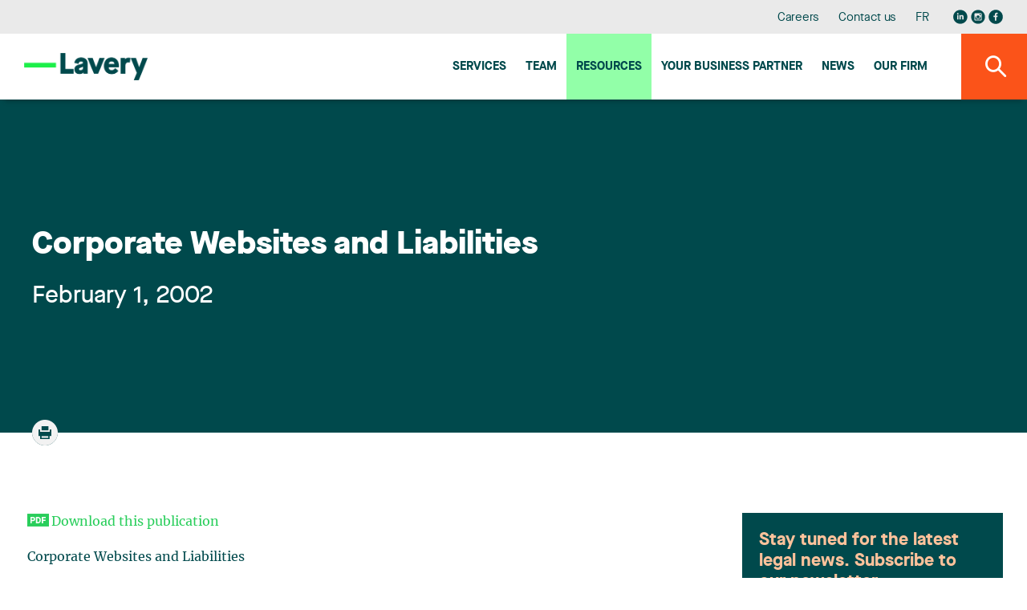

--- FILE ---
content_type: text/html;charset=UTF-8
request_url: https://www.lavery.ca/en/publications/our-publications/412-corporate-websites-and-liabilities.html
body_size: 19641
content:
<!doctype html>




	<html class="no-js" xml:lang="en" lang="en" >

		<head prefix="og: http://ogp.me/ns# fb: http://ogp.me/ns/fb#">
			
				<script nonce="7CFA471CB261A347A927B9F6DFEAAF2D" type="text/javascript" src="https://api.byscuit.com/data/client/6615324C-8D71-45FF-B0CF-C90BEDE3637C/script/script.js"></script>
			

			<meta http-equiv="Content-Type" content="text/html; charset=utf-8" />

			
				<meta name="facebook-domain-verification" content="og2bhsca6diyf12it1d1juxouwp904" />
			
				<title>Corporate Websites and Liabilities</title>
			<meta name="robots" content="index,follow" />
				<meta name="title" content="Corporate Websites and Liabilities" />
			<meta name="description" content="Corporate Websites and Liabilities" /> 

			
			<meta name="viewport" content="width=device-width,initial-scale=1,shrink-to-fit=no">
			<meta http-equiv="X-UA-Compatible" content="IE=edge">

			
			<meta name="format-detection" content="telephone=no">

			<base href="https://www.lavery.ca/" />
			

			
				<link rel="alternate" href="https://www.lavery.ca/en/publications/our-publications/412-corporate-websites-and-liabilities.html" hreflang="en-ca" />
				<link rel="alternate" href="https://www.lavery.ca/fr/publications/nos-publications/412-sites-web-d-entreprise-et-responsabilites-afferentes.html" hreflang="fr-ca" />

				<link rel="alternate" href="https://www.lavery.ca/en/publications/our-publications/412-corporate-websites-and-liabilities.html" hreflang="en" />
				<link rel="alternate" href="https://www.lavery.ca/fr/publications/nos-publications/412-sites-web-d-entreprise-et-responsabilites-afferentes.html" hreflang="fr" />

				<link rel="alternate" hreflang="x-default" href="https://www.lavery.ca/" />
			
			<link rel="license" href="https://www.lavery.ca/en/terms-of-use.html" />
			
			

			
					<link rel="canonical" href="https://www.lavery.ca/en/publications/our-publications/412-corporate-websites-and-liabilities.html" />
					
					
						<meta property="og:url" content="https://www.lavery.ca/en/publications/our-publications/412-corporate-websites-and-liabilities.html">
					
					<meta property="og:title" content="Corporate Websites and Liabilities">
				
					<meta property="og:description" content="Corporate Websites and Liabilities">
				



			<meta property="og:site_name" content="Lavery"/>

			
			<link rel="apple-touch-icon" sizes="180x180" href="gx/favicon/apple-touch-icon.png">
			<link rel="icon" type="image/png" sizes="32x32" href="gx/favicon/favicon-32x32.png">
			<link rel="icon" type="image/png" sizes="16x16" href="gx/favicon/favicon-16x16.png">
			<link rel="manifest" href="gx/favicon/site.webmanifest">
			<link rel="mask-icon" href="gx/favicon/safari-pinned-tab.svg" color="#00a6e9 ">
			<link rel="shortcut icon" href="gx/favicon/favicon.ico">
			<meta name="msapplication-config" content="gx/favicon/browserconfig.xml">
			<meta name="theme-color" content="#ffffff ">
			<meta name="msapplication-TileColor" content="#ffffff">
			
			<meta name="msapplication-navbutton-color" content="#ffffff">
			<meta name="apple-mobile-web-app-status-bar-style" content="#ffffff">

			
			<link rel="image_src" href="https://www.lavery.ca/gx/partage.png" />
			<meta property="og:image" content="https://www.lavery.ca/gx/partage.png" />
			<meta property="og:image:type" content="image/jpeg" />

			

			<link rel="stylesheet" href="css/stylesheet.min.css?v=23/1/2026_12:10:06PM" rel="stylesheet">
			<link href="https://fonts.googleapis.com/css?family=PT+Sans:400,400i,700" rel="stylesheet">

			
			<script src="https://ajax.googleapis.com/ajax/libs/jquery/1.8.3/jquery.min.js"></script>
			<script nonce="7CFA471CB261A347A927B9F6DFEAAF2D">window.jQuery || document.write('<script src="js/jquery/jquery-1.8.3.min.js"><\/script>')</script>


		
			<!-- Google Tag Manager -->
			<script nonce="7CFA471CB261A347A927B9F6DFEAAF2D">(function(w,d,s,l,i){w[l]=w[l]||[];w[l].push({'gtm.start':
			new Date().getTime(),event:'gtm.js'});var f=d.getElementsByTagName(s)[0],
			j=d.createElement(s),dl=l!='dataLayer'?'&l='+l:'';j.async=true;j.src=
			'https://www.googletagmanager.com/gtm.js?id='+i+dl;var n=d.querySelector('[nonce]');
			n&&j.setAttribute('nonce',n.nonce||n.getAttribute('nonce'));f.parentNode.insertBefore(j,f);
			})(window,document,'script','dataLayer','GTM-MJ5XQG');</script>
			<!-- End Google Tag Manager -->
		


			<script nonce="7CFA471CB261A347A927B9F6DFEAAF2D" type='text/javascript'>window.__lo_site_id = 264664;
				(function() { var wa = document.createElement('script'); wa.type = 'text/javascript'; wa.async = true; wa.src = 'https://d10lpsik1i8c69.cloudfront.net/w.js'; var s = document.getElementsByTagName('script')[0]; s.parentNode.insertBefore(wa, s);   })(); </script>
		</head>

		<body class="en 06_200 bg-blanc">

		
				<!-- Google Tag Manager (noscript) -->
				<noscript><iframe src='https://www.googletagmanager.com/ns.html?id=GTM-MJ5XQG'
				height="0" width="0" style="display:none;visibility:hidden"></iframe></noscript>
				<!-- End Google Tag Manager (noscript) -->
		




			
			<a class="passeNav" href="/en/publications/our-publications/412-corporate-websites-and-liabilities.html#main">Skip site navigation</a>

			<a id="ancreHaut"></a>

			<div class="conteneur page-refonte
				
			">
			

				<header class="entete clearfix
	" id="entete" role="banner">

	
	<div class="conteneur_menuSec bureauSeul">
		<div class="layout">

			<nav class="menuSec bureauSeul" role="navigation">
				<ul class="menuSec_liste">
					
						<li class="menuSec_item"><a href="https://www.lavery.ca/en/career.html" class="menuSec_lnk">Careers</a></li>
						<li class="menuSec_item"><a href="https://www.lavery.ca/en/contact-lavery.html" class="menuSec_lnk">Contact us</a></li>
						<li class="menuSec_item">
						
								<a href="https://www.lavery.ca/fr/publications/nos-publications/412-sites-web-d-entreprise-et-responsabilites-afferentes.html" lang="fr" class="menuSec_lnk"><abbr title="Version française">FR</abbr></a>
							
						</li>
						<li class="menuSec_item rs">
							<a href="https://www.linkedin.com/company/lavery-avocats" target="_blank" title="Visit our Linkedin page"><svg class="icon icon-reseausocial_linkedin"><use xlink:href="gx/m/icones.svg#icon-reseausocial_linkedin"></use></svg></a>
						  <a class="reseauInsta" href="https://www.instagram.com/laveryavocats/?hl=fr" target="_blank" title="Visit our Instagram page"><svg class="icon icon-reseausocial_instagram"><use xlink:href="gx/m/icones.svg?v=3#icon-reseausocial_instagram"></use></svg></a>
							<a href="https://www.facebook.com/Laveryavocats" target="_blank" title="Visit our Facebook page"><svg class="icon icon-reseausocial_facebook"><use xlink:href="gx/m/icones.svg#icon-reseausocial_facebook"></use></svg></a>
						</li>
					
				</ul>
			</nav>

		</div>
	</div>


  	
  	<div id="conteneur_menuPrinc" class="conteneur_menuPrinc">
  		<div class="layout">

				<div class="menuPrinc_wrap">
					
					<a class="logo" itemscope itemtype="http://schema.org/Organization" href="https://www.lavery.ca/" title="Home">
						<picture itemprop="logo">
							<img src="gx/01/lavery-logo.png" width="230" height="" alt="Lavery, de Billy, L.L.P.">
						</picture>
					</a>

					<button class="btn_rechMob pasBureau"><i class="icon-magnifying"></i></a>

					
					<button type="button" id="btn-menuBurger" class="btn-menuBurger" title="Menu burger">
						<span class="btn-menuBurger-icon">&nbsp;</span>
					</button>

					
<nav class="menuPrincipal_nav" id="menuPrincipal" role="navigation">
    <ul class="menuPrincipal">
        
            <li class="menuPrincipal_item"><a href="https://www.lavery.ca/en/expertise.html" class="menuPrincipal_lnk">Services</a></li>
            <li class="menuPrincipal_item"><a href="https://www.lavery.ca/en/team.html" class="menuPrincipal_lnk">Team</a></li>
            <li class="menuPrincipal_item"><a href="https://www.lavery.ca/en/publications.html" class="menuPrincipal_lnk actif">Resources</a></li>
            
            <li class="menuPrincipal_item"><a href="https://www.lavery.ca/en/legal-services-expertise/417-1-your-quebec-business-partner.html" class="menuPrincipal_lnk">Your Business Partner</a></li>
            <li class="menuPrincipal_item"><a href="https://www.lavery.ca/en/news.html" class="menuPrincipal_lnk">News</a></li>
            <li class="menuPrincipal_item"><a href="https://www.lavery.ca/en/lavery-lawyer-firm.html" class="menuPrincipal_lnk">Our firm</a></li>
            
        

        
    </ul>
</nav>

				</div>

	  	</div>

			<button class="#variables.prefixMenu#_lnk btn_rechBur bureauSeul"><i class="icon-magnifying"></i></a>
  	</div>

	<div class="conteneur_rechGen" id="conteneur_rechGen">
		<div class="layout">

			
			<form action="en/search-results.html" method="get" id="formSearch" class="form_rechGen form clearfix">
				<select name="RechercheCat" id="RechercheCat" class="listeDeroulante">
					<option value="">Search all</option>
					<option value="Publications">Publications</option>
					
						<option value="Professionnels">Professionals</option>
						<option value="Expertises">Expertise</option>
					
				</select>

				<div class="wrap containerSearchTop">
					<input value="" type="search" name="Recherche" id="Recherche" class="en" placeholder="Lawyer, expertise, keywords..." />
					<button type="submit" class="bouton1 btnSubmitRech" title="Search"><i class="icon-magnifying flex"></i></button>
				</div>
			</form>

		</div>
	</div>
</header>

				
				<main id="main" class="contenu clearfix" role="main">
					<div id="overlay"></div>

					




	<div class="conteneur_banniere defaut">
		<div class="layout">

			

			<div class="conteneur_titre conteneur_titre--long">
				<h1 class="titre1 long">Corporate Websites and Liabilities</h1>
				<div class="info">
					<header>
						
							<time itemprop="datePublished" datetime="2002-02-01" pubdate class="date">
								February 1, 2002
							</time>

							
					</header>
				</div>

				<div class="conteneur_coin pasMobile">
					<div class="conteneur_btn a2a_kit a2a_kit_size_32">
						<a href="en/publications/412-publication-display-PDF.html" target="_blank" title="Print or download publication in PDF"><i class="icon-print"></i></a>
					</div>
				</div>
			</div>

		</div>
	</div>



<div class="conteneur_page detailPad grid inverseMobile pagePublication">
	<div class="layout">

			

					


					
					<div class="texte" itemscope itemtype="http://schema.org/Person" id="TelechargementPDF">
						<article role="article" itemscope itemtype="http://schema.org/NewsArticle" class="mb-50">
							
								<a class="lienPDF" href="https://www.lavery.ca/DATA/PUBLICATION/412_en~v~corporate-websites-and-liabilities.pdf" data-title="Corporate Websites and Liabilities" name="lienPDF" target="_blank">Download this publication
								</a>

								
								<br /><br />
							

							<div class="">Corporate Websites and Liabilities</div>
						</article>
					</div>

          
<!-- AddToAny BEGIN -->

	<div class="a2a_kit sectionPartage">
			<a class="bouton1 addthis_button">Share</a>
			<a class="reseauX a2a_button_x partageIcon">
				<svg class="icon icon-reseausocial_twitter"><use xlink:href="gx/m/icones.svg#icon-reseausocial_twitter"></use></svg>
			</a>
			<a class="a2a_button_facebook partageIcon">
				<svg class="icon icon-reseausocial_facebook"><use xlink:href="gx/m/icones.svg#icon-reseausocial_facebook"></use></svg>
			</a>
			<a class="a2a_button_linkedin partageIcon">
				<svg class="icon icon-reseausocial_linkedin"><use xlink:href="gx/m/icones.svg#icon-reseausocial_linkedin"></use></svg>
			</a>
			<a class="a2a_button_email partageIcon">
				<svg class="icon icon-email"><use xlink:href="gx/m/icones.svg#icon-icone-mail"></use></svg>
			</a>
	</div>


          <a class="lien retour" href="en/publications.html">
            <svg class="icon icon-fleche-gauche"><use xlink:href="gx/m/icones.svg#icon-fleche-gauche"></use></svg>
            Back to the publications list
          </a>

          

	</div>
	
	 
	 <div class="sideInfolettre">
      <div class="conteneur-infolettre">
        <h4>Stay tuned for the latest legal news. Subscribe to our newsletter.</h4>
				<a href="https://lavery.concep.com/preferences/en/signup" class="bouton1 btn--infolettre">Subscribe to publications</a>
      </div>
		</div>
	<aside class="sidebar clearfix
	
	
	" role="complementary"
>


	
  <div class="conteneur_dernierePubli boiteActualiterEnVedette">

    <div class="formSidebar detailPub">

      

      <div>
        <ol class="article-liste">
          

            <li class="article-liste__item">
              <article class="article article--actualite" role="article" itemscope itemtype="http://schema.org/NewsArticle">
                <div class="article__inner item-click">

                  <div class="article__flex">
                    <header class="article__entete">
                      <div class="article__date">
                        <time datetime="2025-09-25" pubdate itemprop="datePublished">
                          September 25, 2025
                        </time>
                      </div>
                      <h3 class="article__titre" itemprop="headline">
                        
                        <a href="https://www.lavery.ca/en/news/10799-lavery-s-expertise-recognized-by-chambers-global-2026.html" class="inner">
                          Lavery's expertise recognized by Chambers Global 2026
                        </a>
                      </h3>
                    </header>

                    
                          <p class='article__intro' itemprop="text">We are pleased to announce that Lavery has once again been recognized in the 2026 edition of Chambers in the following sectors:

Coporate/Commercial  (Quebec, Band 1)
Employment &amp; Labor (Quebec , Band 2)
Energy &amp; Natural Ressources : Mining (Nation wide Canada,  Band 3)
Intellectual Property (Nationwide Canada, Band 4)
Insurance : Dispute Resolution (Nationwide Canada, Band 5)

These recognitions are further demonstration of the expertise and quality of legal services that characterize Lavery's professionals.
Nine lawyers have been recognized as leaders in their respective areas of practice in the 2026 edition of the Chambers Global guide.
Areas of expertise in which they are recognized:

René Branchaud : Energy &amp; Natural Ressources : Mining (Nationwide Canada, Band 5)
Brittany Carson: Employment &amp; Labour (Up and Coming)
Nicolas Gagnon: Construction (Nationwide Canada, Band 2)
Édith Jacques: Corporate/Commercial (Québec, Band 5)
Marie-Hélène Jolicoeur: Employment &amp; Labour (Québec, Band 4)
Guy Lavoie: Employment &amp; Labour (Québec, Band 2)
Martin Pichette: Insurance: Dispute Resolution (Nationwide Canada, Band 3)
Sébastien Vézina: Energy &amp; Natural Ressources : Mining (Nationwide Canada, Band 5)
Camille Rioux: Employment &amp; Labour (Associates to watch)

About Chambers
Since 1990, Chambers and Partners' ranks the best law firms and lawyers across 200 jurisdictions throughout the world. The lawyers and law firms profiled in Chambers are selected following through a rigorous process of research and interviews with a broad spectrum of lawyers and their clients.
The final selection is based on clearly defined criteria such as the quality of client service, legal expertise, and commercial astuteness.
About Lavery
Lavery is the leading independent law firm in Québec. Its more than 200 professionals, based in Montréal, Québec City, Sherbrooke and Trois-Rivières, work every day to offer a full range of legal services to organizations doing business in Québec. Recognized by the most prestigious legal directories, Lavery professionals are at the heart of what is happening in the business world and are actively involved in their communities. The firm's expertise is frequently sought after by numerous national and international partners to provide support in cases under Québec jurisdiction.</p>
                      


                  </div>

                  <div class="article__bouton">
                    <a href="https://www.lavery.ca/en/news/10799-lavery-s-expertise-recognized-by-chambers-global-2026.html" class="bouton1 article__btn">
                      Read more
                    </a>
                    
                  </div>

                </div>
              </article>
            </li>

          
        </ol>
      </div>

    </div>

  </div>





<div class="conteneur_dernierePubli">
	
  

	<h3 class="titreSidebar">
		<a href="javascript:;" class="lien_toggle">
			Publications that might interest you
			<i class="icon-arrow_dropdown pasBureau"></i>
		</a>
	</h3>

	<div class="conteneur_toggle">
		
      <ol class="article-liste">
        
          <li class="article-liste__item">
            <article class="article" role="article" itemscope itemtype="http://schema.org/NewsArticle">
              <div class="article__inner item-click">

                <div class="article__flex">
                  <header class="article__entete">
                    <div class="article__date">
                        <time datetime="2025-05-05" pubdate itemprop="datePublished">
                          May 5, 2025
                        </time>
                    </div>
                    <h3 class="article__titre" itemprop="headline">
                      <a href="https://www.lavery.ca/en/publications/our-publications/5410-reminder-canadas-modern-slavery-act-report-due-by-may-31-2025.html">Reminder: Canada’s Modern Slavery Act Report Due by May 31, 2025</a>
                    </h3>
                  </header>
                  <p class='article__intro' itemprop="text">Many Canadian entities and other entities conducting business in Canada have reporting obligations under the Fighting Against Forced Labour and Child Labour in Supply Chains Act (the “Modern Slavery Act”), which came into effect on January 1, 2024.
These obligations include completing an online questionnaire and filing an annual report on the steps taken to prevent and reduce the risk of forced labor or child labor in their supply chain.
The Modern Slavery Act applies to government institutions producing, purchasing or distributing goods in Canada or elsewhere, and to “entities” producing goods in Canada or elsewhere or importing goods produced outside Canada or controlling such entities. An "entity" refers to organisations that are listed on a Canadian stock exchange or have a business presence or assets in Canada and satisfy certain thresholds related to assets, revenue, or number of employees.
As organizations prepare for the upcoming reporting deadline of May 31, 2025 - a second report for many - they should consider the following:

It is useful to review guidelines, which were updated by Public Safety Canada in November 2024 to clarify key terms such as assets, goods, and importer.
Failure to submit the report in accordance with the Modern Slavery Act may result in substantial penalties, including fines and potential liability for the directors, officers, and employees involved.
The report must encompass a broad range of information, receive approval from the entity's governing body, and include the required attestation. Sufficient resources and time should therefore be allocated to the preparation and approval of the report.

In summary, reporting entities and governmental institutions subject to the Modern Slavery Act should promptly review their obligations and gather the necessary information for their reports. Timely and accurate reporting is crucial to avoid legal and financial consequences.
For assistance or clarification on compliance with the Modern Slavery Act, please contact Mylène Vallières at mvallieres@lavery.ca.</p>
                </div>

                <a href="https://www.lavery.ca/en/publications/our-publications/5410-reminder-canadas-modern-slavery-act-report-due-by-may-31-2025.html" class="bouton1 article__btn">
                  Read more
                </a>
              </div>
            </article>
          </li>
        
          <li class="article-liste__item">
            <article class="article" role="article" itemscope itemtype="http://schema.org/NewsArticle">
              <div class="article__inner item-click">

                <div class="article__flex">
                  <header class="article__entete">
                    <div class="article__date">
                        <time datetime="2025-03-26" pubdate itemprop="datePublished">
                          March 26, 2025
                        </time>
                    </div>
                    <h3 class="article__titre" itemprop="headline">
                      <a href="https://www.lavery.ca/en/publications/our-publications/5405-2025_2026-quebec-budget-a-review-of-quebec-mining-taxation-challenges-to-be-met-opportunities-to-be-seized.html">2025-2026 Quebec Budget: A review of Quebec mining taxation - Challenges to be met, opportunities to be seized</a>
                    </h3>
                  </header>
                  <p class='article__intro' itemprop="text">On March 25 last, the Quebec Minister of Finance unveiled his 2025-2026 budget, which significantly transforms the tax landscape of the mining sector in Quebec.
This budget introduces major changes to the flow-through share regime and to the tax credit relating to resources, which will have significant implications for investors and businesses in the natural resources sector.
Changes to the flow-through share regime
Abolition of both 10% additional deductions
As part of the review of its tax expenditures, the government has decided to adjust the flow-through share regime. As a result, the following deductions have been abolished:

the additional 10% deduction for certain exploration expenses incurred in Quebec by a mining corporation that does not exploit any mineral resources;
the additional 10% deduction for certain surface mining exploration expenses incurred in Quebec by a mining corporation that does not exploit any mineral resources.

With some exceptions1, these changes will apply to flow-through shares issued after March 25, 2025.
It should also be noted that the budget abolishes the additional capital gains exemption resulting from the divestiture of certain resource-related properties, such as flow-through shares.
On the other hand, the additional deduction for certain issuance costs seems to be maintained.
Changes to the tax credit relating to resources
Despite these abolitions, the budget does include some positive news for the critical and strategic metals sector.
The budget provides for a temporary increase in the rates of the tax credit relating to resources for eligible expenses related to critical and strategic minerals.
Until December 31, 2029, a 45% tax credit rate will apply to these costs for eligible corporations, that is, those that do not exploit any mineral resources, and 20% for other eligible corporations, that is, those that exploit mineral resources.
For the purposes of the tax credit relating to resources, critical minerals will refer to the following minerals: antimony, bismuth, cadmium, cesium, copper, tin, gallium, indium, tellurium and zinc.
Strategic minerals are defined as cobalt, rare earth elements, platinum group elements, graphite (natural), lithium, magnesium, nickel, niobium, scandium, tantalum, titanium and vanadium.
Several other technical changes have also been made to the tax credit relating to resources. These will be the subject of a more detailed bulletin at a later date.
The changes introduced by the 2025-2026 Quebec budget will certainly have an impact on the tax planning of enterprises and investors in the natural resources sector.
Our team of mining law and tax professionals is ready to answer all your questions regarding these new measures. We can assist you in developing your mining investment projects in Quebec, maximizing the benefits of the enhanced rates of the tax credit relating to resources, as well as in implementing successful flow-through financing.

These amendments will not apply to shares issued after March 25, 2025, but before January 1, 2026, provided that they are issued following an application for a preliminary prospectus receipt made no later than March 25, 2025. Nor will they apply to shares issued after March 25, 2025, if issued following a public announcement made no later than March 25, 2025, and if the report of distribution form is submitted to the Autorité des marchés financiers no later than May 31, 2025.
</p>
                </div>

                <a href="https://www.lavery.ca/en/publications/our-publications/5405-2025_2026-quebec-budget-a-review-of-quebec-mining-taxation-challenges-to-be-met-opportunities-to-be-seized.html" class="bouton1 article__btn">
                  Read more
                </a>
              </div>
            </article>
          </li>
        
          <li class="article-liste__item">
            <article class="article" role="article" itemscope itemtype="http://schema.org/NewsArticle">
              <div class="article__inner item-click">

                <div class="article__flex">
                  <header class="article__entete">
                    <div class="article__date">
                        <time datetime="2024-04-09" pubdate itemprop="datePublished">
                          April 9, 2024
                        </time>
                    </div>
                    <h3 class="article__titre" itemprop="headline">
                      <a href="https://www.lavery.ca/en/publications/our-publications/5369-the-government-of-canada-extends-the-mineral-exploration-tax-credit-for-an-additional-year.html">The Government of Canada extends the Mineral Exploration Tax Credit for an additional year</a>
                    </h3>
                  </header>
                  <p class='article__intro' itemprop="text">On March 28, 2024, the Department of Finance Canada announced a one-year extension to the 15% Mineral Exploration Tax Credit (“METC”) available to investors in flow-through shares. The extension means that the METC will be effective until March 31, 2025.
This announcement came at a time when uncertainty loomed over the industry and some stakeholders feared that the government would not renew the METC.
Over time, this tax credit has become a key component of flow-through share financings. It is intended to enhance the tax deductions already available to flow-through share holders and ultimately help companies raise capital for mineral exploration.
The METC was last renewed in 2019 for a five-year period, indicating the government’s long-term commitment to the sector at that time.
And while this renewal is welcome news for exploration companies, it should be noted that the shorter one-year horizon of the extension does not provide the same assurance regarding the incentive’s future.
It is possible that this one-year renewal reflects the government’s intention to promote the new 30% Critical Mineral Exploration Tax Credit (“CMETC”) instead, on which more information can be found here: Federal Budget 2022: Good News for Mining Exploration Companies!
In closing, it is important to note that the one-year extension to the 15% METC will not affect the period during which the 30% CMETC is available for critical mineral exploration, which will end on March 31, 2027, and is subject to renewal.
If you were planning on financing non-critical mineral exploration, you may want to complete this transaction in the coming year in order to benefit from the 15% METC.
Our team of professionals specializing in securities, mining law and taxation is available to answer any questions you may have concerning this new measure and to guide you in arranging a successful flow-through financing.</p>
                </div>

                <a href="https://www.lavery.ca/en/publications/our-publications/5369-the-government-of-canada-extends-the-mineral-exploration-tax-credit-for-an-additional-year.html" class="bouton1 article__btn">
                  Read more
                </a>
              </div>
            </article>
          </li>
        
          <li class="article-liste__item">
            <article class="article" role="article" itemscope itemtype="http://schema.org/NewsArticle">
              <div class="article__inner item-click">

                <div class="article__flex">
                  <header class="article__entete">
                    <div class="article__date">
                        <time datetime="2024-02-21" pubdate itemprop="datePublished">
                          February 21, 2024
                        </time>
                    </div>
                    <h3 class="article__titre" itemprop="headline">
                      <a href="https://www.lavery.ca/en/publications/our-publications/5360-new-corporate-transparency-requirements-in-canada-quebec-and-the-u-s-what-canadian-and-quebec-companies-need-to-know.html">New corporate transparency requirements in Canada, Québec and the U.S. – What Canadian and Québec companies need to know</a>
                    </h3>
                  </header>
                  <p class='article__intro' itemprop="text">Over the last several years, member countries of the OECD, including Canada and the U.S., have committed to various international undertakings dealing with corporate governance.
In keeping with these commitments, since 2019, the Canada Business Corporations Act (CBCA) has required business corporations incorporated under the CBCA to prepare and maintain a register of individuals with significant control over the corporation. Nearly all Canadian provinces, including Québec, have also amended their legislation to make control of companies incorporated in their jurisdiction more transparent. For instance, since March 31, 2023, companies registered with the Québec Enterprise Register (REQ) must report their ultimate beneficiaries to the REQ.
Providing greater transparency in the control of Canadian businesses is a continuing process, and additional provisions that apply to federal business corporations came into force on January 22, 2024, and others, applicable to businesses registered with the REQ, will come into force on July 31, 2024. The provisions of the Corporate Transparency Act of the United States requiring companies to report beneficial ownership information came into force on January 1, 2024; some of these provisions are of interest for Canadian companies.
Canada – Public register of individuals with significant control
Since June 2019, business corporations incorporated under the Canada Business Corporations Act have been required to maintain a register of “individuals with significant control” (ISCs) containing the following information:

the name, date of birth and last known personal address of each ISC
the citizenship, country or countries where the ISCs are residents for tax purposes
the date on which each of these individuals became an ISC
the manner in which the individual is an ISC and any other information required by the regulation.1

Although federal corporations must make this register accessible to the Director tasked with administering the Canada Business Corporations Act, to shareholders and creditors of the corporation and to investigative bodies, the register was not accessible to the public until recently.
On November 2, 2023, the federal legislator amended the provisions of the Canada Business Corporations Act to, among others:

allow ISCs to provide an address for service in addition to their personal address
provide that a portion of the ISC information compiled by federally incorporated businesses must be sent to the Director tasked with administering the CBCA
provide that the Director must make the following information on ISCs accessible to the public:

their name
their address for reporting purposes if such an address is provided or, failing which, their personal address
the date on which they became an individual with significant control and a description of the manner in which each one is an individual with significant control



Note that even if the date of birth, citizenship, country or countries where the ISC is a resident for tax purposes and their personal address (if they provided an address for reporting purposes) must be provided to the Director overseeing the Canada Business Corporations Act, this information will not be made public.
The Director may, however, in turn provide to any police force, the Canada Revenue Agency and any provincial body that has responsibilities similar to those of the Canada Revenue Agency, bodies that have investigative powers in relation to certain offences, a provincial enterprise register or provincial agency enforcing corporate law in that province all or part of a corporation’s ISC information, which goes beyond the information it makes available to the public.
A corporation must send its ISC information electronically through the Corporations Canada website, at incorporation (if incorporated after January 22, 2024), annually and concurrently with the filing of its annual declaration, within 30 days following its merger with another CBCA corporation, within 30 days of the date on which it becomes subject to the CBCA after incorporating under the laws of another jurisdiction, and within 15 days following any changes made to its register of ISCs.
These amendments came into force on January 22, 2024.
To assist federal corporations in drawing up a list of their ISCs, the Director tasked with administering the Canada Business Corporations Act posted a letter template on its website that federal corporations may send to their shareholders, their ISCs and to anyone who could reasonably be expected to have the relevant knowledge to identify their ISCs.2 The purpose of that letter is to help the corporation in identifying its ISCs. It is mandatory for shareholders to respond to the corporation’s request and failure to respond may result in significant fines and even imprisonment.
Québec – Search a natural person by last name and first name
Since April 1, 2023, most private businesses that required to register in Québec must report to the Registre des entreprises du Québec the names, residential address and date of birth of each of their ultimate beneficiaries, and the type of control exercised by them or the percentage of shares or units of the corporation owned by these ultimate beneficiaries or of which they are the beneficiaries.
In general, an ultimate beneficiary of a business is a natural person who owns or is the beneficiary of 25% or more of the voting rights for that business, who owns or is the beneficiary of 25% or more of its fair market value or who has an influence that could result in de facto control over the business.
The information reported on ultimate beneficiaries is accessible to the public and free for anyone consulting the REQ.
The requirement to report ultimate beneficiaries applies to almost all businesses registered in Québec and is not limited to businesses incorporated under Québec law nor to business corporations. Therefore, any foreign legal person that is required to register in Québec must report its ultimate beneficiaries. The same applies to partnerships, such as general partnerships and limited partnerships, and some trusts.
As of July 31, 2024, it will be possible to search the REQ using the last name and first name of a natural person. Accordingly, from that date, it will be possible to obtain the list of all businesses registered in the REQ of which a person is a director, officer, one of the three shareholders controlling the greatest number of votes and an ultimate beneficiary by searching by his or her last name and first name. The last and first name of the natural person and his or her residential address will appear in the search results. However, if a work address was reported to the register for that person, only the work address will appear.
Federally incorporated businesses registered with the REQ
A federally incorporated business that does business in Québec must maintain a register of its ISCs under the Canada Business Corporations Act and report information on its ultimate beneficiaries to the REQ. Although most ISCs of a federally incorporated business will also be the ultimate beneficiaries under the Act respecting the legal publicity of enterprises and vice versa, the two acts do not define an ISC and ultimate beneficiary in exactly the same way. A person may be an ultimate beneficiary under the Act respecting the legal publicity of enterprises without necessarily being an ISC under the Canada Business Corporations Act (and vice versa). Consequently, the content of the register of ISCs for a federally incorporated business — and thus information it will have reported to the Director in charge of the Canada Business Corporations Act — may not be identical to the ultimate beneficiary information it will have reported to the REQ.
However, federally incorporated businesses that do not do business in Québec are not required to register under the Act respecting the legal publicity of enterprises. All other provinces, except for Alberta,3 have now incorporated provisions into their business corporations legislation requiring corporations registered under the laws of that province to maintain a register of individuals with significant control. As a result, these provisions only apply to business corporations incorporated under the law of the province and, therefore, do not apply to business corporations incorporated under the Canada Business Corporations Act or under the business corporation act of another province.
Corporate Transparency Act in the United States coming into force – Impact on Canadian businesses
On January 1, 2021, the Corporate Transparency Act, part of the U.S. Anti-Money Laundering Act of 2020, came into force.
Just like the amendments made to the Canada Business Corporations Act and to the Act respecting the legal publicity of enterprises (Québec), the aim of the Corporate Transparency Act is to prevent and fight against money laundering, terrorism financing, corruption, tax fraud and other illicit activities, among others, by increasing the transparency of private companies incorporated in or registered in the United States.
On January 1, 2024, the reporting requirements in the Corporate Transparency Act to identify “beneficial owners,” which are basically equivalent to ISCs under the Canada Business Corporations Act and “ultimate beneficiaries” under the Act respecting the legal publicity of enterprises (Québec), came into force.
Businesses covered by the act and incorporated before January 1, 2024, have until January 1, 2025, to file their first Beneficial Ownership Information Report. Businesses incorporated after that date must file their first report no later than 30 days after the date they first register with a U.S. government authority.
Reports on beneficial ownership of businesses are filed with the Financial Crimes Enforcement Network, an agency of the U.S. Department of the Treasury, better known by its acronym FinCEN. Reporting businesses must submit an updated report within 30 days of any change in information previously reported to FinCEN.
Reports on beneficial ownership are not accessible to the public and are not subject to the U.S. Freedom of Information Act. The information contained in these reports will be, however, generally accessible to United States law enforcement agencies and United States federal tax authorities. Foreign law enforcement authorities may also be granted access in certain circumstances through United States federal intermediary agencies. Provided they have received the consent of their clients, financial institutions will also have access to the information to facilitate compliance with customer due diligence requirements under applicable law.
All corporations incorporated in the U.S. must file beneficial ownership information reports unless they are legally exempt. Exempt businesses include:

most businesses whose securities are registered under the Securities Act of 1934
large businesses, i.e., businesses with more than 20 full-time employees in the U.S., having a facility in the U.S., and having reported over U.S.$5 million in gross revenues or sales in the previous reporting period.

It follows that in most cases, unless it is exempted, usually because it will qualify as a “large business” due to the number of its employees and its revenues, a  U.S. subsidiary of a Canadian corporation will have to comply with the act and report the identity of its Canadian beneficial owners.
A reporting business must, among other things, report the full name, the date of birth and the address of all its beneficial owners. The U.S. subsidiary of a Canadian corporation must also submit a copy of the Canadian passport (or from the country of citizenship of the person in question) for each of its beneficial owners.
A person is deemed a beneficial owner of a corporation if he or she is a natural person who, directly or indirectly, exercises substantial control over the reporting corporation, or owns or controls at least 25% of the corporation’s ownership interests (shares, units or others), in voting rights or in value.
The definition of “substantial control” for the purposes of the Corporate Transparency Act is much broader and more specific than what is found in equivalent Canadian legislation. An individual has “substantial control” over a reporting corporation under the Corporate Transparency Act if such individual (i) is a senior officer in the corporation, (ii) has authority to appoint or remove certain officers or a majority of the directors (or similar body) of the reporting corporation, (iii) is an important decision maker of the reporting corporation or (iv) has any other form of substantial control over the reporting corporation.
The Corporate Transparency Act imposes serious penalties on individuals who willfully fail to file or update beneficial ownership information or who willfully file false information. These penalties include civil penalties of up to U.S.$500 per day of violation, fines of up to U.S.$10,000, as well as potential; imprisonment for a period up to two years. Note that the act contains a presumption against senior officers in respect to reported information that is false, incomplete or not up to date. These officers could therefore be held personally held liable for civil penalties and fines and could be subject to imprisonment if the reported information proves to be false or incomplete or not up to date. Senior officers must therefore be especially vigilant and ensure that the reporting requirements under the Corporate Transparency Act are met.

The Director tasked with administering the Canada Business Corporations Act has posted a template for the register of ISCs on its website. This register can be found at: https://ised-isde.canada.ca/site/corporations-canada/sites/default/files/documents/2023-12/04.3_isc-register-template_en.xlsx
This template can be found at: This template can be found at: https://ised-isde.canada.ca/site/corporations-canada/sites/default/files/documents/2023-12/06.1_request_for_information_template_isc_en.pdf
The three territories, Yukon, Northwest Territories and Nunavut, still have yet to amend their legislation to require a register of individuals with significant control to be maintained for business corporations incorporated under the business corporation acts of those territories.
</p>
                </div>

                <a href="https://www.lavery.ca/en/publications/our-publications/5360-new-corporate-transparency-requirements-in-canada-quebec-and-the-u-s-what-canadian-and-quebec-companies-need-to-know.html" class="bouton1 article__btn">
                  Read more
                </a>
              </div>
            </article>
          </li>
        
      </ol>
		


	</div>
</div>



</aside>

</div>

					<button id="btnTop"><span class="icon-arrow_dropdown"></span></button>
				</main>

				
        


<footer class="piedPage
	" role="contentinfo">


  <div class="layout">

    
    <div class="conteneur_ftSucc pasMobile">
      <ul>
        
          <li class="premier">
            <address itemscope itemtype="http://schema.org/Organization" class="piedPage_adresse">
              <span itemscope itemtype="http://schema.org/PostalAddress">
                <span class="ti_succ" itemprop="name">Montréal</span>
                <span itemprop="streetAddress">Reception : 35th Floor</span><br/>
                <span itemprop="streetAddress">1, Place Ville Marie, Suite 4000</span><br/>
                <span itemprop="addressLocality">Montreal</span>&nbsp;
                <span itemprop="addressRegion">QC</span>&nbsp;
                <span itemprop="postalCode">H3B 4M4</span><br/>
                <span itemprop="telephone">Phone number: 514 871-1522</span><br/>
                <span itemprop="faxNumber">Fax number: 514 871-8977</span><br>
                
                  <a href="https://g.page/lavery-avocats-montreal?share" class="bouton3 btn-direction" data-footer="Montréal" name="reqSuccursale"  target="_blank">Get there</a>
                
              </span>
            </address>
          </li>
        
          <li class="">
            <address itemscope itemtype="http://schema.org/Organization" class="piedPage_adresse">
              <span itemscope itemtype="http://schema.org/PostalAddress">
                <span class="ti_succ" itemprop="name">Quebec City</span>
                <span itemprop="streetAddress">Suite 500</span><br/>
                <span itemprop="streetAddress">925, Grande Allée West</span><br/>
                <span itemprop="addressLocality">Quebec</span>&nbsp;
                <span itemprop="addressRegion">QC</span>&nbsp;
                <span itemprop="postalCode">G1S 1C1</span><br/>
                <span itemprop="telephone">Phone number: 418 688-5000</span><br/>
                <span itemprop="faxNumber">Fax number: 418 688-3458</span><br>
                
                  <a href="https://www.google.com/maps/place/Lavery+Avocats/@46.7942556,-71.2409839,17z/data=!3m1!4b1!4m5!3m4!1s0x4cc7c8a51bc943a5:0x784f08a9ae82bed3!8m2!3d46.7941721!4d-71.2366445" class="bouton3 btn-direction" data-footer="Quebec City" name="reqSuccursale"  target="_blank">Get there</a>
                
              </span>
            </address>
          </li>
        
          <li class="">
            <address itemscope itemtype="http://schema.org/Organization" class="piedPage_adresse">
              <span itemscope itemtype="http://schema.org/PostalAddress">
                <span class="ti_succ" itemprop="name">Sherbrooke</span>
                <span itemprop="streetAddress">Suite 200, Cité du Parc</span><br/>
                <span itemprop="streetAddress">95 Jacques Cartier Blvd. South</span><br/>
                <span itemprop="addressLocality">Sherbrooke</span>&nbsp;
                <span itemprop="addressRegion">QC</span>&nbsp;
                <span itemprop="postalCode">J1J 2Z3</span><br/>
                <span itemprop="telephone">Phone number: 819 346-5058</span><br/>
                <span itemprop="faxNumber">Fax number: 819 346-5007</span><br>
                
                  <a href="https://g.page/lavery-avocats-sherbrooke?share" class="bouton3 btn-direction" data-footer="Sherbrooke" name="reqSuccursale"  target="_blank">Get there</a>
                
              </span>
            </address>
          </li>
        
          <li class="dernier">
            <address itemscope itemtype="http://schema.org/Organization" class="piedPage_adresse">
              <span itemscope itemtype="http://schema.org/PostalAddress">
                <span class="ti_succ" itemprop="name">Trois-Rivières</span>
                <span itemprop="streetAddress">Suite 360</span><br/>
                <span itemprop="streetAddress">1500 Royale St.</span><br/>
                <span itemprop="addressLocality">Trois-Rivières</span>&nbsp;
                <span itemprop="addressRegion">QC</span>&nbsp;
                <span itemprop="postalCode">G9A 6E6</span><br/>
                <span itemprop="telephone">Phone number: 819 373-7000</span><br/>
                <span itemprop="faxNumber">Fax number: 819 373-0943</span><br>
                
                  <a href="https://g.page/lavery-avocats-trois-rivieres?share" class="bouton3 btn-direction" data-footer="Trois-Rivières" name="reqSuccursale"  target="_blank">Get there</a>
                
              </span>
            </address>
          </li>
        
      </ul>
    </div>


    <nav class="menuPied" class="clearfix" role="navigation">
      
      <div class="conteneur-infolettre">
        <h4 class="infolettre-titre">Stay tuned for the latest legal news. Subscribe to our newsletter.</h4>
       <a href="https://lavery.concep.com/preferences/en/signup" class="bouton1 btn--infolettre">Subscribe to publications</a>
      </div>

      
      <div class="conteneur_rs">
          <a href="https://www.linkedin.com/company/lavery-avocats" target="_blank" title="Visit our Linkedin page"><svg class="icon icon-reseausocial_linkedin"><use xlink:href="gx/m/icones.svg#icon-reseausocial_linkedin"></use></svg></a>
          <a class="reseauInsta" href="https://www.instagram.com/laveryavocats/?hl=fr" target="_blank" title="Visit our Instagram page"><svg class="icon icon-reseausocial_instagram"><use xlink:href="gx/m/icones.svg?v=3#icon-reseausocial_instagram"></use></svg></a>
          <a href="https://www.facebook.com/Laveryavocats" target="_blank" title="Visit our Facebook page"><svg class="icon icon-reseausocial_facebook"><use xlink:href="gx/m/icones.svg#icon-reseausocial_facebook"></use></svg></a>
           </div>

      
      <div class="conteneur_gauche">
        <ul class="menuPied_liste">
          <li class="menuPied_item"><a href="https://www.lavery.ca/en/students.html" class="menuPied_lnk">Student Centre</a></li>
          <li class="menuPied_item"><a href="https://www.lavery.ca/en/site-map.html" class="menuPied_lnk">Site map</a></li>
          <li class="menuPied_item"><a href="https://www.lavery.ca/en/terms-of-use.html" class="menuPied_lnk">Terms of use</a></li>
          <li class="menuPied_item"><a data-cc="c-settings" href="" class="menuPied_lnk">Manage my cookies</a></li>
          <li class="menuPied_item"><a href="https://www.lavery.ca/en/privacy-policy.html" class="menuPied_lnk">Privacy policy</a></li>

        </ul>

        <small class="copyrights">
          <a href="https://www.lavery.ca/en/terms-of-use.html">
            &copy; 2026 Lavery, de Billy, L.L.P. &nbsp;&nbsp;All rights reserved.
          </a>
        </small>
      </div>
    </nav>

  </div>

</footer>
<nav class="menuBurger_nav" id="menuBurger" role="navigation">

    
    <button type="button" class="btn-menuBurger interieur" title="Menu">
        <span class="btn-menuBurger-icon">&nbsp;</span>
    </button>

    <ul class="menuBurger">

        
            <li class="menuBurger_item"><a href="https://www.lavery.ca/en/expertise.html" class="menuBurger_lnk">Services</a></li>
            <li class="menuBurger_item"><a href="https://www.lavery.ca/en/team.html" class="menuBurger_lnk">Team</a></li>
            <li class="menuBurger_item"><a href="https://www.lavery.ca/en/publications.html" class="menuBurger_lnk actif">Resources</a></li>
            
            <li class="menuBurger_item"><a href="https://www.lavery.ca/en/legal-services-expertise/417-1-your-quebec-business-partner.html" class="menuBurger_lnk">Your Business Partner</a></li>
            <li class="menuBurger_item"><a href="https://www.lavery.ca/en/news.html" class="menuBurger_lnk">News</a></li>
            <li class="menuBurger_item"><a href="https://www.lavery.ca/en/lavery-lawyer-firm.html" class="menuBurger_lnk">Our firm</a></li>
            <li class="menuBurger_item sec"><a href="https://www.lavery.ca/en/contact-lavery.html" class="menuBurger_lnk">Contact us</a></li>
            
            <li class="menuBurger_item sec"><a href="https://www.lavery.ca/en/career.html" class="menuBurger_lnk">Careers</a></li>
            <li class="menuBurger_item sec"><a data-cc="c-settings" href="" class="menuBurger_lnk">Manage my cookies</a></li>

        
            <li class="menuBurger_item sec">
                
                        <a href="https://www.lavery.ca/fr/publications/nos-publications/412-sites-web-d-entreprise-et-responsabilites-afferentes.html?PAGE=1" lang="fr" class="menuBurger_lnk"><abbr title="Version française">Français</abbr></a>
                
            </li>
            <li class="menuBurger_item rs">
                <a href="https://www.linkedin.com/company/lavery-avocats" target="_blank" title="Visit our Linkedin page"><svg class="icon icon-reseausocial_linkedin"><use xlink:href="gx/m/icones.svg#icon-reseausocial_linkedin"></use></svg></a>
                <a class="reseauInsta" href="https://www.instagram.com/laveryavocats/?hl=fr" target="_blank" title="Visit our Instagram page"><svg class="icon icon-reseausocial_instagram"><use xlink:href="gx/m/icones.svg?v=3#icon-reseausocial_instagram"></use></svg></a>
                <a href="https://www.facebook.com/Laveryavocats" target="_blank" title="Visit our Facebook page"><svg class="icon icon-reseausocial_facebook"><use xlink:href="gx/m/icones.svg#icon-reseausocial_facebook"></use></svg></a>
            </li>
        
    </ul>
</nav>

			</div>

			
			<noscript><link rel="stylesheet" type="text/css" href="css/stylesheet.min.css" media="all" /></noscript>
<script type="text/javascript" nonce="7CFA471CB261A347A927B9F6DFEAAF2D">
/* First CSS File */
var giftofspeed = document.createElement('link');
giftofspeed.rel = 'stylesheet';
giftofspeed.href = 'css/stylesheet.min.css?v=6.1';
giftofspeed.type = 'text/css';
var godefer = document.getElementsByTagName('link')[0];
godefer.parentNode.insertBefore(giftofspeed, godefer);
</script>


<script nonce="7CFA471CB261A347A927B9F6DFEAAF2D" src="js/modernizr.js"></script>




<script nonce="7CFA471CB261A347A927B9F6DFEAAF2D">
	var p = '06_200';
	var l = 'en';
	var mob ='0';
</script>


<script type="text/javascript" src="js/svgxuse.js" defer="defer"></script>


<script src="js/jQuery/jquery.easing.1.3.js"></script>



<!-- Swiper JS -->
<link rel="stylesheet" href="https://cdn.jsdelivr.net/npm/swiper@11/swiper-bundle.min.css" />
<script src="https://cdn.jsdelivr.net/npm/swiper@11/swiper-bundle.min.js" nonce="7CFA471CB261A347A927B9F6DFEAAF2D"></script>

<script nonce="7CFA471CB261A347A927B9F6DFEAAF2D">
  var swiper = new Swiper(".timelineSwiper", {
    slidesPerView: 1,
    loop: false,
    navigation: {
      nextEl: ".swiper-button-next",
      prevEl: ".swiper-button-prev",
    },
    pagination: {
      el: ".swiper-pagination",
      clickable: true,
      renderBullet: function (index, className) {
        return '<span class="' + className + '">' + (index + 1) + "</span>";
      },
    },
    breakpoints: {
      540: {
        slidesPerView: 1.3,
      },
      768: {
        slidesPerView: 2.5,
      },
    },
  });

	 var swiper = new Swiper(".ctaEnVedette", {
			slidesPerView: 1,
			loop: false,
			autoHeight:true,
			centeredSlides: true,
      speed: 500,
      autoplay: {
        delay: 10000,
        disableOnInteraction: false,
      },
			pagination: {
        el: ".swiper-pagination",
        clickable: true
			},
		});

	 /* Page carrière - section témoignage */
	 var swiper = new Swiper(".carrousel_temoignage", {
			slidesPerView: 1.5,
			loop: false,
			autoHeight:false,
			centeredSlides: false,
			spaceBetween: 15,
			navigation: {
					nextEl: ".btn-temoignage-next",
					prevEl: ".btn-temoignage-prev",
			},
			 breakpoints: {
				768: {
					slidesPerView: 2,
					spaceBetween: 30
				},
				1024: {
					slidesPerView: 3,
				}
			 }
		});

	/* Page carrière - section image */
	 var swiper = new Swiper(".evenement_image", {
			slidesPerView: 1.5,
			loop: false,
			autoHeight:false,
			centeredSlides: false,
			spaceBetween: 20,
			navigation: {
					nextEl: ".btn-event-next",
					prevEl: ".btn-event-prev",
			},
			 breakpoints: {
				768: {
					slidesPerView: 2.5,
				},
				1024: {
					slidesPerView: 3.5,
				},
				1800: {
					slidesPerView: 4.5,
				},
				2000: {
					slidesPerView: 6.5,
				}
			 }
		});
</script>


<script src="js/vMenuMobile/jquery.vMenuMobile.js"></script>




<script src="js/jQuery/jquery-ui.min.js"></script>



<script async src="js/picturefill.min.js"></script>





<script src="js/main.js?v=8/7/2025_09:45:08AM"></script>



<script src='https://www.google.com/recaptcha/api.js?hl=en'></script>




	
<script type="text/javascript" nonce="7CFA471CB261A347A927B9F6DFEAAF2D">

	$(document).ready(function () {

		$(".btnClose").on('click touch', function () {
			$('.banniereAlerte').slideToggle("slow");

			$.ajax({
				type: "POST",
				url:"inc/ajax/setCookie.cfm",
				data: {reduit:"1"}
			});

	});
 });
 </script>



	<script nonce="7CFA471CB261A347A927B9F6DFEAAF2D">
		function GenererPDF(urlid1){


    // Submit form via AJAX.
    $.ajax(
        {
            type: "get",
            url: "#baseHref#06_200_PDF.cfm",
            data: {
                id1: urlid1
                },
            dataType: "json",

            // Define request handlers.
            success: function( objResponse ){
                // Check to see if request was successful.

            },

            error: function( objRequest, strError ){
                console.log("erreur:"+strError);
            }
        }
        );

}


	</script>

	<script async nonce="7CFA471CB261A347A927B9F6DFEAAF2D" src="https://static.addtoany.com/menu/page.js"></script>



<script type="text/javascript" nonce="7CFA471CB261A347A927B9F6DFEAAF2D">
	document.write(unescape("%3Cscript src='https://msg.lavery.ca/wt.js' type='text/javascript'%3E%3C/script%3E"));
</script>


		</body>
	</html>



--- FILE ---
content_type: application/javascript
request_url: https://www.lavery.ca/js/vMenuMobile/jquery.vMenuMobile.js
body_size: 5450
content:
/*
                                                                __           ___
            /'\_/`\                             /'\_/`\        /\ \      __ /\_ \
 __  __    /\      \     __    ___   __  __    /\      \    ___\ \ \____/\_\\//\ \      __
/\ \/\ \   \ \ \__\ \  /'__`\/' _ `\/\ \/\ \   \ \ \__\ \  / __`\ \ '__`\/\ \ \ \ \   /'__`\
\ \ \_/ |   \ \ \_/\ \/\  __//\ \/\ \ \ \_\ \   \ \ \_/\ \/\ \L\ \ \ \L\ \ \ \ \_\ \_/\  __/
 \ \___/     \ \_\\ \_\ \____\ \_\ \_\ \____/    \ \_\\ \_\ \____/\ \_,__/\ \_\/\____\ \____\
  \/__/       \/_/ \/_/\/____/\/_/\/_/\/___/      \/_/ \/_/\/___/  \/___/  \/_/\/____/\/____/


	Version : 0.85
	Date 		: 21/07/15
	Auteurs : Vortex Solution / Mikha�l Bois
	Langues support�es : Fran�ais et anglais

*/

;(function ( $, window, document, undefined ) {

	// Options par d�faut
	var pluginName = "vMenuMobile",
	defaults = {
		auto: true,
		mode: "vertical",
		type: 1,
		langue: "fr",
		position: "droite",
		idIcone: "iconeMenu",
		texteIconeMenu: {
			"ouvrir": {
				"fr": "Ouvrir le menu",
				"en": "Open menu"
			},
			"fermer": {
				"fr": "Fermer le menu",
				"en": "Close menu"
			}
		},
		idMobile: "menuMobile",
		classeMobile: "mobile",
		classeBureau: "bureau",
		classeOuverture: "vMenu-open",
		classeAnimation: "vAnimationMargin",
		largeurBureau: 960,
		classeSousMenu: "avecSousMenu",
		classeNePasCopierType1: "vNoCopy",
		classeBtnType2: "vAfficherSousMenu",
		classeWrapType2: "vWrapType2",
		texteLienRetour: {
			"fr": "Retour",
			"en": "Back"
		},
		classeLienRetour: "vRetour"
	};

	// The actual plugin constructor
	function Plugin ( element, options ) {
		this.element = element;
		this.settings = $.extend( {}, defaults, options );
		this._defaults = defaults;
		this._name = pluginName;
		this.$menuMobile = $(element);
		this.init();
	}


	// Avoid Plugin.prototype conflicts
	$.extend(Plugin.prototype, {
		init: function () {
			// Initialisation du plugin

			var _ = this;

			// �tat du menu
			_.isOpen = false;

			var iOSversion = 0;
			var ua = navigator.userAgent;
			var root = document.documentElement;

			// Recherche la version d'iOS
			function getiOSversion() {
				if (/iP(hone|od|ad)/.test(navigator.platform)) {
					var v = (navigator.appVersion).match(/OS (\d+)_(\d+)_?(\d+)?/);
					return [parseInt(v[1], 10), parseInt(v[2], 10), parseInt(v[3] || 0, 10)];
				}else{
					return 0;
				}
			}
			iOSversion = getiOSversion();

			// Si iOS 5 et -
			if (iOSversion && iOSversion[0] <= 5) {
				root.className += " no-fixed";
			}else{
				/*! A fix for the iOS orientationchange zoom bug. Script by @scottjehl, rebound by @wilto.MIT / GPLv2 License.*/
				(function(a){function m(){d.setAttribute("content",g),h=!0}function n(){d.setAttribute("content",f),h=!1}function o(b){l=b.accelerationIncludingGravity,i=Math.abs(l.x),j=Math.abs(l.y),k=Math.abs(l.z),(!a.orientation||a.orientation===180)&&(i>7||(k>6&&j<8||k<8&&j>6)&&i>5)?h&&n():h||m()}var b=navigator.userAgent;if(!(/iPhone|iPad|iPod/.test(navigator.platform)&&/OS [1-5]_[0-9_]* like Mac OS X/i.test(b)&&b.indexOf("AppleWebKit")>-1))return;var c=a.document;if(!c.querySelector)return;var d=c.querySelector("meta[name=viewport]"),e=d&&d.getAttribute("content"),f=e+",maximum-scale=1",g=e+",maximum-scale=10",h=!0,i,j,k,l;if(!d)return;a.addEventListener("orientationchange",m,!1),a.addEventListener("devicemotion",o,!1)})(this);
			}


			// D�tection de la version d'Android
			// Certaines versions ont un probl�me avec le menu
			// Android 2.3 et - Ne supporte pas Position:fixed et overflow
			var ua = navigator.userAgent;
			var root = document.documentElement;

			if (ua.indexOf("Android") >= 0){
				root.className += " android";
				var androidversion = parseFloat(ua.slice(ua.indexOf("Android")+8));
				androidversion < 2.4 ? root.className += " no-fixed" : "";
			}

			// Permet l'utilisation de ":active" sur mobile
			// http://alxgbsn.co.uk/2011/10/17/enable-css-active-pseudo-styles-in-mobile-safari/
			if(document.addEventListener){
				document.addEventListener("touchstart", function() {},false);
			}else{
				document.attachEvent("touchstart", function() {},false);
			}

			// Ajoute une classe si le menu s'ouvre � droite ou si le bouton du menu est � droite
			if(_.settings.position === "droite"){
				$("html").addClass("vMenu-droit");
			}

			// Change le titre du bouton menu
			_.setIconTitle();

			// Menu vertical
			if(_.settings.mode === "vertical"){

				// Replace le menu lorsque l'on change l'orientation de l'appareil. �vite certains bugs sur iPhone
				if(window.addEventListener){
					window.addEventListener("orientationchange", function() {window.scrollTo(0, 0);}, false);
				}

				// Ajoute une classe au pour diff�rencier le mode et le type du menu en CSS
				$("html").addClass("vMenu-v-"+_.settings.type);

				// Cr�ation du menu mobile automatiquement
				if(_.settings.auto){
					$(_.element).clone().attr({ "id": _.settings.idMobile}).prependTo("body");
				}

				// V�rifie si le plugin Swipe est inclu
				if(!jQuery().swipe){
					console.log("Veuillez fournir le plugin Swipe");
				}else{

					// Objet du menu
					_.$menuMobile = $("#"+_.settings.idMobile);

					// Cr�ation des sous-menus
					_.initSousMenu();

					// Toggle du menu
					$(document).on('click', "#"+_.settings.idIcone, function(e) {
						_.isOpen ? _.toggleState("fermer") : _.toggleState("ouvrir");
					});

					/* Ferme le menu si on clique � l'ext�rieur ou si on clique sur le bouton du menu */
					$("html."+_.settings.classeOuverture).on('click', function(e) {
						!$(e.target).closest("#"+_.settings.idMobile+",#"+_.settings.idIcone).length && _.isOpen ? _.toggleState("fermer") : "";
					});
				}
			// Menu horizontal
			}else if(_.settings.mode === "horizontal"){

				// Ajoute une classe au pour diff�rencier le mode et le type du menu en CSS
				$("html").addClass("vMenu-h-"+_.settings.type);

				// Objet du menu
				_.$menuMobile = $(_.element);

				// Cr�ation des sous-menus
				_.initSousMenu();

				// D�place le menu vers le haut pour le cacher � sa pleine hauteur
				_.moveMenuH();

				// D�tecte lorsqu'on passe en mode bureau pour afficher le bon menu
				if(_.settings.auto){
					_.checkMenuH();
				}

				// Toggle du menu
				$(document).on('click', "#"+_.settings.idIcone, function(e) {
					_.isOpen ? _.toggleState("fermer") : _.toggleState("ouvrir");
				});
			// Erreur
			}else{
				console.log("Veuillez sp�cifier le mode du menu");
			}

		},
		initSousMenu: function () {
			var _ = this;

			// Type 1
			if(_.settings.type === 1){
				// Duplication du lien contenant le sous-menu
				_.$menuMobile.find("."+_.settings.classeSousMenu+" > a").each(function(){
					// Ne copie pas si le lien a cette classe
					if(!$(this).hasClass(_.settings.classeNePasCopierType1)){
						$(this).clone().prependTo($(this).next("ul")).wrap("<li class='vMenu-clone'></li>");
					}
				});

				// Ouvre les sous-menus actifs
				_.$menuMobile.find("."+_.settings.classeSousMenu+".actif > ul").show();

				// Toggle des sous-menus
				if(_.settings.mode === "vertical"){
					_.$menuMobile.find("."+_.settings.classeSousMenu+" > a").on('click',function(e){
						$this = $(this).closest("."+_.settings.classeSousMenu);
						_.toggleSousMenu($this,e);
					});
				}else if (_.settings.mode === "horizontal"){
					// �vite de garder la d�tection du clique sur la version bureau
					_.$menuMobile.find("."+_.settings.classeSousMenu+" > a").on('click',function(e){
						if(!_.settings.auto || $(_.element).hasClass(_.settings.classeMobile)){
							$this = $(this).closest("."+_.settings.classeSousMenu);
							_.toggleSousMenu($this,e);
						}
					});
				}
			}


			// Type 2
			if(_.settings.type === 2){
				// Ajoute un bouton pour s�parer la d�tection du clique entre le texte et le +
				_.$menuMobile.find("."+_.settings.classeSousMenu).each(function(){
					if(!$(this).find('> .'+_.settings.classeWrapType2).length){
						$(this).append("<a href='##' class='"+_.settings.classeBtnType2+"'><span></span></a>");
						$(this).children(":not(ul)").wrapAll("<div class='"+_.settings.classeWrapType2+"'></div>");
					}
				});

				// Ouvre les sous-menus actifs
				_.$menuMobile.find("."+_.settings.classeSousMenu+".actif > ul").show();

				// Toggle des sous-menus
				_.$menuMobile.find("."+_.settings.classeBtnType2).on('click',function(e){
					$this = $(this).closest("."+_.settings.classeSousMenu);
					_.toggleSousMenu($this,e);
				});
			}


			// Type 3
			if(_.settings.type === 3){
				// Duplication du lien contenant le sous-menu
				_.$menuMobile.find("."+_.settings.classeSousMenu+" > a").each(function(){
					$(this).clone().prependTo($(this).next("ul")).wrap("<li class='vMenu-clone'></li>");
				});


				// D�place les sous-menus et les organise un � la suite de l'autre
				var decompteNiv1 = 0;
				_.$menuMobile.find(" > ul:first-child").addClass("actif");
				_.$menuMobile.find(" > ul > li > ul").each(function(){
					var decompteNiv2 = 0;
					decompteNiv1++;

					$(this).parent("."+_.settings.classeSousMenu).attr("data-niv","1-"+decompteNiv1);
					$(this).attr("id","niv1-"+decompteNiv1).appendTo(_.$menuMobile).addClass("niv1");

					// Ajoute le lien de retour
					$(this).prepend("<li><a href='#' class='"+_.settings.classeLienRetour+"'>"+_.settings.texteLienRetour[_.settings.langue]+"</a></li>");

					$(this).find("ul").each(function(){
						decompteNiv2++;
						$(this).parent("."+_.settings.classeSousMenu).attr("data-niv","2-"+decompteNiv2);
						$(this).attr("id","niv2-"+decompteNiv2).appendTo(_.$menuMobile).addClass("niv2");

						// Ajoute le lien de retour
						$(this).prepend("<li><a href='#' class='"+_.settings.classeLienRetour+"'>"+_.settings.texteLienRetour[_.settings.langue]+"</a></li>");
					});
				});


				// Si Android 2.3 et - | Ajuste la hauteur du menu
				if($("html").hasClass('no-fixed')){
					var maxHeightMenu = -1;

					_.$menuMobile.find('> ul').each(function() {
						maxHeightMenu = maxHeightMenu > $(this).height() ? maxHeightMenu : $(this).height();
					});
					_.$menuMobile.height(maxHeightMenu);
				}


				// Toggle des sous-menus
				_.$menuMobile.find("."+_.settings.classeSousMenu+" > a").on('click',function(e){
					_.toggleSousMenu($(this),e);
				});

				// Retour � l'arri�re
				_.$menuMobile.find("a."+_.settings.classeLienRetour).on('click',function(e){
					e.preventDefault();

					// Niveau 1
					if($(this).closest("ul").hasClass("niv1")){
						_.$menuMobile.find("ul:first-child").removeClass("menuPrec");
					// Niveau 2
					} else if($(this).closest("ul").hasClass("niv2")){
						_.$menuMobile.find("ul.niv1").removeClass("menuPrec");
					}
					$(this).closest("ul").removeClass("actif");
				});
			}
		},
		toggleSousMenu: function ($this,e) {
			var _ = this;

			// Type 3 Vertical seulement
			if(_.settings.type === 3){
				if($this.parent("."+_.settings.classeSousMenu)){
					e.preventDefault();

					var idNiv = "niv"+$this.parent("."+_.settings.classeSousMenu).data("niv");
					$this.closest("ul").addClass("menuPrec");
					$("#"+idNiv).addClass("actif");
				}

			// Types 1 et 2
			}else{
				e.preventDefault();

				$this.siblings().removeClass("actif").find("ul").stop(1,1).slideUp().closest("."+_.settings.classeSousMenu).removeClass("actif");

				if(!$this.hasClass("actif")){
					$this.addClass("actif").find("> ul").stop(1,1).slideDown();
				}else{
					$this.removeClass("actif").find("ul").stop(1,1).slideUp().closest("."+_.settings.classeSousMenu).removeClass("actif");
				}
				e.stopPropagation();
			}
		},
		moveMenuH: function () {
			// Mode horizontal seulement

			var _ = this;

			// D�place le menu vers le haut pour le cacher � sa pleine hauteur
			if((!_.settings.auto || $(_.element).hasClass(_.settings.classeMobile)) && !_.isOpen){
				$(_.element).css("marginTop","-"+$(_.element).innerHeight()+"px");
			}else if((!_.settings.auto || $(_.element).hasClass(_.settings.classeMobile)) && _.isOpen){
				$(_.element).css("marginTop","");
			}else{
				$(_.element).css({"marginTop":"","height":""});
			}
		},
		checkMenuH: function () {
			// Mode horizontal seulement

			var _ = this;

			// D�tecte lorsqu'on passe en mode bureau pour afficher le bon menu

			// window.innerWidth n'est pas support� dans IE8
			var largeurDocument = window.innerWidth || document.documentElement.clientWidth || document.body.clientWidth;

			// Modification des classes si automatique
			if(_.settings.auto){
				if($(_.element).hasClass(_.settings.classeMobile) && largeurDocument >= _.settings.largeurBureau){
					$(_.element).removeClass(_.settings.classeMobile);
					$(_.element).addClass(_.settings.classeBureau);
					_.toggleState("fermer");
				}else if($(_.element).hasClass(_.settings.classeBureau) && largeurDocument < _.settings.largeurBureau){
					$(_.element).removeClass(_.settings.classeBureau);
					$(_.element).addClass(_.settings.classeMobile);
				}else if(largeurDocument >= _.settings.largeurBureau){
					// Ajoute la classe indiqu�e si en mode bureau
					$(_.element).addClass(_.settings.classeBureau);
				}else if(largeurDocument < _.settings.largeurBureau){
					// Ajoute la classe indiqu�e si en mode mobile
					$(_.element).addClass(_.settings.classeMobile);
				}
			}

			if(largeurDocument < _.settings.largeurBureau){
				// Place le menu au cas on change d'orientation
				_.moveMenuH();
			}
		},
		toggleState: function (action) {
			var _ = this;
			action = typeof action !== 'undefined' ? action : "";

			// La classe "_.settings.classeAnimation" est utilis� pour l'animation du menu.
			// Elle doit �tre retir�e aussit�t termin�e pour �viter des bugs visuelles


			// Ouverture du menu
			if(action === "ouvrir" || action === "" && !_.isOpen){

				// Avant l'ouverture
				$(_.element).trigger('beforeOpen', [_]);

				// Vertical
				if(_.settings.mode === "vertical"){
					_.isOpen = true;
					$("html").addClass(_.settings.classeOuverture+" "+_.settings.classeAnimation);
					setTimeout(function(){
						$("html").removeClass(_.settings.classeAnimation);
						// Apr�s l'ouverture
						$(_.element).trigger('afterOpen', [_]);
					},500);

					/* Si le menu est ouvert, option de glisser/taper pour fermer */
					$(document).swipe({
						swipeLeft:function() {
							// Menu gauche
							_.isOpen && _.settings.position === "gauche" ? _.toggleState("fermer") : "";
						},
						swipeRight:function() {
							// Menu droite
							_.isOpen && _.settings.position === "droite" ? _.toggleState("fermer") : "";
						},
						tap:function(event, target) {
							// Ext�rieur du menu
							!$(target).closest("#"+_.settings.idMobile+",#"+_.settings.idIcone).length && _.isOpen ? _.toggleState("fermer") : "";
						},
						threshold:5,
						excludedElements: ""
					});
				// Horizontal
				}else if(_.settings.mode === "horizontal"){
					_.isOpen = true;
					$("html").addClass(_.settings.classeOuverture+" "+_.settings.classeAnimation);
					_.moveMenuH();
					setTimeout(function(){
						$("html").removeClass(_.settings.classeAnimation);
						// Apr�s l'ouverture
						$(_.element).trigger('afterOpen', [_]);
					},500);
				}
			}

			// Fermeture du menu
			else if(action === "fermer" || action === "" && _.isOpen){

				// Avant la fermeture
				$(_.element).trigger('beforeClose', [_]);

				// Vertical
				if(_.settings.mode === "vertical"){
					_.isOpen = false;
					$("html").addClass(_.settings.classeAnimation).removeClass(_.settings.classeOuverture);
					setTimeout(function(){
						$("html").removeClass(_.settings.classeAnimation);
						// Apr�s la fermeture
						$(_.element).trigger('afterClose', [_]);
					},500);

					// Retire la d�tection du swipe pour �viter des probl�mes
					$(document).swipe("destroy");
				// Horizontal
				}else if(_.settings.mode === "horizontal"){
					_.isOpen = false;
					$("html").addClass(_.settings.classeAnimation).removeClass(_.settings.classeOuverture);

					// Retire le "display:block" pour les sous-menus
					$(_.element).find("."+_.settings.classeSousMenu).removeClass("actif").find("ul").css("display","").closest("."+_.settings.classeSousMenu).removeClass("actif");

					_.moveMenuH();

					setTimeout(function(){
						$("html").removeClass(_.settings.classeAnimation);
						// Apr�s la fermeture
						$(_.element).trigger('afterClose', [_]);
					},500);
				}
			}

			// Change le titre du bouton menu
			_.setIconTitle();
		},
		setIconTitle: function ($this,e) {
			var _ = this;

			// Attribut le "title" du bouton menu selon la langue et l'�tat du menu
			if(_.isOpen){
				$("#"+_.settings.idIcone).attr("title",_.settings.texteIconeMenu["fermer"][_.settings.langue]);
			}else{
				$("#"+_.settings.idIcone).attr("title",_.settings.texteIconeMenu["ouvrir"][_.settings.langue]);
			}
		},
		setType: function (type){
			var _ = this;

			// Change le type du menu
			if(type === 1 || type === 2 || type === 3){
				_.settings.type = type;
				// R�initialise le menu
				_.reinit();
			}else{
				console.log("Type invalide");
			}
		},
		setPosition: function (position){
			var _ = this;

			// Change la position du menu
			if(position === "gauche" || position === "droite"){
				_.settings.position = position;
				// R�initialise le menu
				_.reinit();
			}else{
				console.log("Position invalide");
			}
		},
		reinit: function () {
			// R�initialise le plugin
			var _ = this;
			// Retire le clique sur le bouton du menu
			$(document).off('click', "#"+_.settings.idIcone);
			// Retire le clique sur les liens
			_.$menuMobile.find("."+_.settings.classeSousMenu+" > a").off('click');
			// Retire toutes les classes ajout�es au html
			$("html").removeClass('vMenu-droit vMenu-v-1 vMenu-v-2 vMenu-v-3 vMenu-h-1 vMenu-h-2');
			// Supprime les <li> �tant dupliqu� dans les types 1 et 3
			$(".vMenu-clone").remove();
			// Supprime le bouton et le wrap ajout�s par le type 2
			$(_.element).find("."+_.settings.classeWrapType2).children().unwrap();
			$(_.element).find("."+_.settings.classeBtnType2).remove();
			// Supprime le menu mobile dupliqu� dans le menu horizontal
			$("#"+_.settings.idMobile).remove();
			// R�initialise
			_.init();
		}
	});


	// A really lightweight plugin wrapper around the constructor,
	// preventing against multiple instantiations and allowing any
	// public function (ie. a function whose name doesn't start
	// with an underscore) to be called via the jQuery plugin,
	// e.g. $(element).defaultPluginName('functionName', arg1, arg2)
	$.fn[pluginName] = function ( options ) {
		var args = arguments;

		// Is the first parameter an object (options), or was omitted,
		// instantiate a new instance of the plugin.
		if (options === undefined || typeof options === 'object') {
			return this.each(function () {

				// Only allow the plugin to be instantiated once,
				// so we check that the element has no plugin instantiation yet
				if (!$.data(this, 'plugin_' + pluginName)) {

					// if it has no instance, create a new one,
					// pass options to our plugin constructor,
					// and store the plugin instance
					// in the elements jQuery data object.
					$.data(this, 'plugin_' + pluginName, new Plugin( this, options ));
				}
			});

		// If the first parameter is a string and it doesn't start
		// with an underscore or "contains" the `init`-function,
		// treat this as a call to a public method.
		} else if (typeof options === 'string' && options[0] !== '_' && options !== 'init') {

			// Cache the method call
			// to make it possible
			// to return a value
			var returns;

			this.each(function () {
				var instance = $.data(this, 'plugin_' + pluginName);

				// Tests that there's already a plugin-instance
				// and checks that the requested public method exists
				if (instance instanceof Plugin && typeof instance[options] === 'function') {

					// Call the method of our plugin instance,
					// and pass it the supplied arguments.
					returns = instance[options].apply( instance, Array.prototype.slice.call( args, 1 ) );
				}

				// Allow instances to be destroyed via the 'destroy' method
				if (options === 'destroy') {
				  $.data(this, 'plugin_' + pluginName, null);
				}
			});

			// If the earlier cached method
			// gives a value back return the value,
			// otherwise return this to preserve chainability.
			return returns !== undefined ? returns : this;
		}
	};


})( jQuery, window, document );